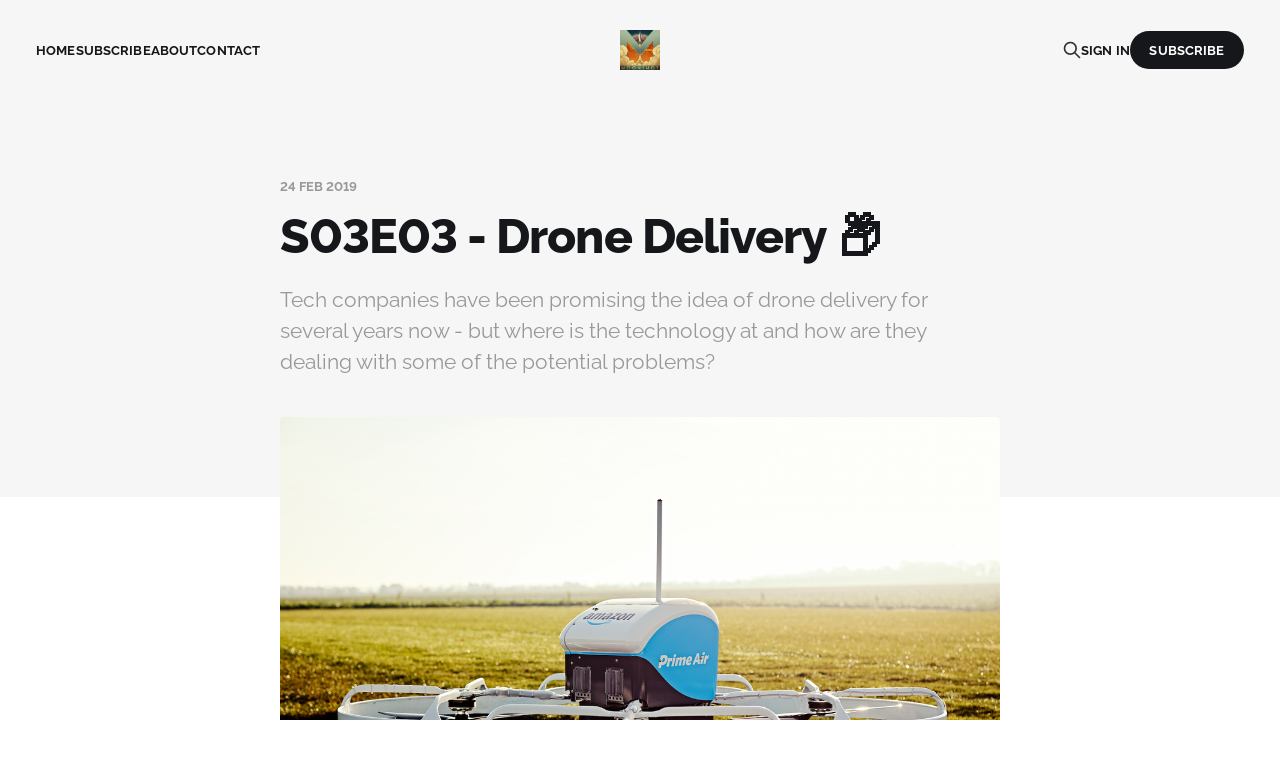

--- FILE ---
content_type: text/html; charset=utf-8
request_url: https://moonshot.audio/s03e03-drone-delivery/
body_size: 3924
content:
<!DOCTYPE html>
<html lang="en">

<head>
    <meta charset="utf-8">
    <meta name="viewport" content="width=device-width, initial-scale=1">
    <title>S03E03 -  Drone Delivery 📦</title>
    <link rel="stylesheet" href="https://moonshot.audio/assets/built/screen.css?v=e2c86de29a">

    <meta name="description" content="Tech companies have been promising the idea of drone delivery for several years now - but where is the technology at and how are they dealing with some of the potential problems?">
    <link rel="icon" href="https://moonshot.audio/content/images/2019/08/Moonshot_logo.ico" type="image/x-icon">
    <link rel="canonical" href="https://moonshot.audio/s03e03-drone-delivery/">
    <meta name="referrer" content="no-referrer-when-downgrade">
    
    <meta property="og:site_name" content="Moonshot">
    <meta property="og:type" content="article">
    <meta property="og:title" content="S03E03 -  Drone Delivery 📦">
    <meta property="og:description" content="Tech companies have been promising the idea of drone delivery for several years now - but where is the technology at and how are they dealing with some of the potential problems?">
    <meta property="og:url" content="https://moonshot.audio/s03e03-drone-delivery/">
    <meta property="og:image" content="https://moonshot.audio/content/images/size/w1200/2019/08/Amazon-Prime-Air_Private-Trial_Ground-HIGH-RES.png">
    <meta property="article:published_time" content="2019-02-24T00:10:00.000Z">
    <meta property="article:modified_time" content="2022-01-06T02:34:06.000Z">
    <meta property="article:tag" content="Amazon">
    <meta property="article:tag" content="Drones">
    
    <meta property="article:publisher" content="https://www.facebook.com/moonshotpod">
    <meta property="article:author" content="https://www.facebook.com/kristofor">
    <meta name="twitter:card" content="summary_large_image">
    <meta name="twitter:title" content="S03E03 -  Drone Delivery 📦">
    <meta name="twitter:description" content="Tech companies have been promising the idea of drone delivery for several years now - but where is the technology at and how are they dealing with some of the potential problems?">
    <meta name="twitter:url" content="https://moonshot.audio/s03e03-drone-delivery/">
    <meta name="twitter:image" content="https://moonshot.audio/content/images/size/w1200/2019/08/Amazon-Prime-Air_Private-Trial_Ground-HIGH-RES.png">
    <meta name="twitter:label1" content="Written by">
    <meta name="twitter:data1" content="Kristofor Lawson">
    <meta name="twitter:label2" content="Filed under">
    <meta name="twitter:data2" content="Amazon, Drones">
    <meta name="twitter:site" content="@moonshotpod">
    <meta name="twitter:creator" content="@kristoforlawson">
    <meta property="og:image:width" content="1200">
    <meta property="og:image:height" content="800">
    
    <script type="application/ld+json">
{
    "@context": "https://schema.org",
    "@type": "Article",
    "publisher": {
        "@type": "Organization",
        "name": "Moonshot",
        "url": "https://moonshot.audio/",
        "logo": {
            "@type": "ImageObject",
            "url": "https://moonshot.audio/content/images/2019/08/Moonshot_logo.jpg",
            "width": 60,
            "height": 60
        }
    },
    "author": {
        "@type": "Person",
        "name": "Kristofor Lawson",
        "image": {
            "@type": "ImageObject",
            "url": "https://moonshot.audio/content/images/size/w1200/2019/08/DSC_0563-2.jpg",
            "width": 1200,
            "height": 1361
        },
        "url": "https://moonshot.audio/author/kristofor/",
        "sameAs": [
            "https://www.facebook.com/kristofor",
            "https://x.com/kristoforlawson"
        ]
    },
    "headline": "S03E03 -  Drone Delivery 📦",
    "url": "https://moonshot.audio/s03e03-drone-delivery/",
    "datePublished": "2019-02-24T00:10:00.000Z",
    "dateModified": "2022-01-06T02:34:06.000Z",
    "image": {
        "@type": "ImageObject",
        "url": "https://moonshot.audio/content/images/size/w1200/2019/08/Amazon-Prime-Air_Private-Trial_Ground-HIGH-RES.png",
        "width": 1200,
        "height": 800
    },
    "keywords": "Amazon, Drones",
    "description": "Tech companies have been promising the idea of drone delivery for several years now - but where is the technology at and how are they dealing with some of the potential problems?",
    "mainEntityOfPage": "https://moonshot.audio/s03e03-drone-delivery/"
}
    </script>

    <meta name="generator" content="Ghost 6.16">
    <link rel="alternate" type="application/rss+xml" title="Moonshot" href="https://moonshot.audio/rss/">
    <script defer src="https://cdn.jsdelivr.net/ghost/portal@~2.58/umd/portal.min.js" data-i18n="true" data-ghost="https://moonshot.audio/" data-key="054cb315e49462f76f18210479" data-api="https://moonshotpod.ghost.io/ghost/api/content/" data-locale="en" crossorigin="anonymous"></script><style id="gh-members-styles">.gh-post-upgrade-cta-content,
.gh-post-upgrade-cta {
    display: flex;
    flex-direction: column;
    align-items: center;
    font-family: -apple-system, BlinkMacSystemFont, 'Segoe UI', Roboto, Oxygen, Ubuntu, Cantarell, 'Open Sans', 'Helvetica Neue', sans-serif;
    text-align: center;
    width: 100%;
    color: #ffffff;
    font-size: 16px;
}

.gh-post-upgrade-cta-content {
    border-radius: 8px;
    padding: 40px 4vw;
}

.gh-post-upgrade-cta h2 {
    color: #ffffff;
    font-size: 28px;
    letter-spacing: -0.2px;
    margin: 0;
    padding: 0;
}

.gh-post-upgrade-cta p {
    margin: 20px 0 0;
    padding: 0;
}

.gh-post-upgrade-cta small {
    font-size: 16px;
    letter-spacing: -0.2px;
}

.gh-post-upgrade-cta a {
    color: #ffffff;
    cursor: pointer;
    font-weight: 500;
    box-shadow: none;
    text-decoration: underline;
}

.gh-post-upgrade-cta a:hover {
    color: #ffffff;
    opacity: 0.8;
    box-shadow: none;
    text-decoration: underline;
}

.gh-post-upgrade-cta a.gh-btn {
    display: block;
    background: #ffffff;
    text-decoration: none;
    margin: 28px 0 0;
    padding: 8px 18px;
    border-radius: 4px;
    font-size: 16px;
    font-weight: 600;
}

.gh-post-upgrade-cta a.gh-btn:hover {
    opacity: 0.92;
}</style>
    <script defer src="https://cdn.jsdelivr.net/ghost/sodo-search@~1.8/umd/sodo-search.min.js" data-key="054cb315e49462f76f18210479" data-styles="https://cdn.jsdelivr.net/ghost/sodo-search@~1.8/umd/main.css" data-sodo-search="https://moonshotpod.ghost.io/" data-locale="en" crossorigin="anonymous"></script>
    
    <link href="https://moonshot.audio/webmentions/receive/" rel="webmention">
    <script defer src="/public/cards.min.js?v=e2c86de29a"></script>
    <link rel="stylesheet" type="text/css" href="/public/cards.min.css?v=e2c86de29a">
    <script defer src="/public/member-attribution.min.js?v=e2c86de29a"></script><style>:root {--ghost-accent-color: #15171A;}</style>
    <link type="application/rss+xml" rel="alternate" title="Moonshot" href="https://feeds.lawson.media/moonshot"/>
<!-- Apple Banner -->
<meta name="apple-itunes-app" content="app-id=1142157485">
<link href="https://web-player.art19.com/assets/current.css" media="screen" rel="stylesheet" type="text/css">
</head>

<body class="post-template tag-amazon tag-drones is-head-middle-logo">
<div class="gh-site">

    <header id="gh-head" class="gh-head gh-outer">
        <div class="gh-head-inner">
            <div class="gh-head-brand">
                <div class="gh-head-brand-wrapper">
                    <a class="gh-head-logo" href="https://moonshot.audio">
                            <img src="https://moonshot.audio/content/images/2019/08/Moonshot_logo.jpg" alt="Moonshot">
                    </a>
                </div>
                <button class="gh-search gh-icon-btn" aria-label="Search this site" data-ghost-search><svg xmlns="http://www.w3.org/2000/svg" fill="none" viewBox="0 0 24 24" stroke="currentColor" stroke-width="2" width="20" height="20"><path stroke-linecap="round" stroke-linejoin="round" d="M21 21l-6-6m2-5a7 7 0 11-14 0 7 7 0 0114 0z"></path></svg></button>
                <button class="gh-burger" aria-label="Toggle menu"></button>
            </div>

            <nav class="gh-head-menu">
                <ul class="nav">
    <li class="nav-home"><a href="https://moonshot.audio/">Home</a></li>
    <li class="nav-subscribe"><a href="https://moonshot.audio/subscribe/">Subscribe</a></li>
    <li class="nav-about"><a href="https://moonshot.audio/about/">About</a></li>
    <li class="nav-contact"><a href="https://moonshot.audio/contact/">Contact</a></li>
</ul>

            </nav>

            <div class="gh-head-actions">
                    <button class="gh-search gh-icon-btn" aria-label="Search this site" data-ghost-search><svg xmlns="http://www.w3.org/2000/svg" fill="none" viewBox="0 0 24 24" stroke="currentColor" stroke-width="2" width="20" height="20"><path stroke-linecap="round" stroke-linejoin="round" d="M21 21l-6-6m2-5a7 7 0 11-14 0 7 7 0 0114 0z"></path></svg></button>
                    <div class="gh-head-members">
                                <a class="gh-head-link" href="#/portal/signin" data-portal="signin">Sign in</a>
                                <a class="gh-head-btn gh-btn gh-primary-btn" href="#/portal/signup" data-portal="signup">Subscribe</a>
                    </div>
            </div>
        </div>
    </header>

    

<main id="gh-main" class="gh-main">
    <article class="gh-article post tag-amazon tag-drones">
        <header class="gh-article-header gh-canvas">
    <div class="gh-article-meta">
        <time class="gh-article-date" datetime="2019-02-24">24 Feb 2019</time>
    </div>

    <h1 class="gh-article-title">S03E03 -  Drone Delivery 📦</h1>

        <p class="gh-article-excerpt">Tech companies have been promising the idea of drone delivery for several years now - but where is the technology at and how are they dealing with some of the potential problems?</p>
</header>

    <figure class="gh-article-image gh-canvas">
        <img
            srcset="/content/images/size/w300/2019/08/Amazon-Prime-Air_Private-Trial_Ground-HIGH-RES.png 300w,
                    /content/images/size/w720/2019/08/Amazon-Prime-Air_Private-Trial_Ground-HIGH-RES.png 720w,
                    /content/images/size/w960/2019/08/Amazon-Prime-Air_Private-Trial_Ground-HIGH-RES.png 960w,
                    /content/images/size/w1200/2019/08/Amazon-Prime-Air_Private-Trial_Ground-HIGH-RES.png 1200w,
                    /content/images/size/w2000/2019/08/Amazon-Prime-Air_Private-Trial_Ground-HIGH-RES.png 2000w"
            sizes="(max-width: 1200px) 100vw, 1200px"
            src="/content/images/size/w1200/2019/08/Amazon-Prime-Air_Private-Trial_Ground-HIGH-RES.png"
            alt="S03E03 -  Drone Delivery 📦"
        >
    </figure>

<section class="gh-content gh-canvas">
    <p>Tech companies have been promising the idea of drone delivery for several years now - but where is the technology at and how are they dealing with some of the potential problems?</p><!--kg-card-begin: html--><div class="art19-web-player awp-medium awp-theme-dark-orange" data-episode-id="8a790dcc-8669-46e1-914d-0296a68e2bc3"></div><!--kg-card-end: html--><h2 id="credits">CREDITS</h2><p>This episode of Moonshot was hosted and edited by Kristofor Lawson (<a href="http://twitter.com/kristoforlawson?ref=moonshot.audio">@kristoforlawson</a>). </p><p>Research for this episode by Jasmine Mee Lee.</p><p>Our theme music is by <a href="https://soundcloud.com/breakmaster-cylinder?ref=moonshot.audio">Breakmaster Cylinder</a>.</p><p>And our cover artwork is by <a href="https://www.facebook.com/andrewmillistcreative">Andrew Millist</a>.</p>
</section>


<footer class="gh-article-footer gh-canvas">
    <nav class="gh-navigation">
        <div class="gh-navigation-previous">
                <a class="gh-navigation-link u-hover reverse" href="/s03e02-cloning/">
                    <span class="u-hover-arrow"><svg xmlns="http://www.w3.org/2000/svg" viewBox="0 0 32 32" fill="currentColor">
    <path d="M20.547 22.107L14.44 16l6.107-6.12L18.667 8l-8 8 8 8 1.88-1.893z"></path>
</svg>
</span>
                    <span class="u-hover-arrow"><svg xmlns="http://www.w3.org/2000/svg" viewBox="0 0 32 32" fill="currentColor">
    <path d="M20.547 22.107L14.44 16l6.107-6.12L18.667 8l-8 8 8 8 1.88-1.893z"></path>
</svg>
</span>
                    Previous<span class="gh-navigation-hide">&nbsp;issue</span>
                </a>
        </div>

        <div>
                    <a class="gh-navigation-middle" href="/page/2"><span>Browse</span> all issues</a>
        </div>

        <div class="gh-navigation-next">
                <a class="gh-navigation-link u-hover" href="/soundtracking-the-internet-with-oscar-hoglund-ceo-of-epidemic-sound/">
                    Next<span class="gh-navigation-hide">&nbsp;issue</span>
                    <span class="u-hover-arrow"><svg xmlns="http://www.w3.org/2000/svg" viewBox="0 0 32 32" fill="currentColor">
    <path d="M11.453 22.107L17.56 16l-6.107-6.12L13.333 8l8 8-8 8-1.88-1.893z"></path>
</svg></span>
                    <span class="u-hover-arrow"><svg xmlns="http://www.w3.org/2000/svg" viewBox="0 0 32 32" fill="currentColor">
    <path d="M11.453 22.107L17.56 16l-6.107-6.12L13.333 8l8 8-8 8-1.88-1.893z"></path>
</svg></span>
                </a>
        </div>
    </nav>
</footer>    </article>
</main>



        <div class="gh-subscribe-wrapper gh-canvas">
            <section class="gh-subscribe">
                <h3 class="gh-subscribe-title">Subscribe to Moonshot</h3>

                <div class="gh-subscribe-description">Sign up now to get access to the library of members-only issues.</div>

                <a class="gh-subscribe-input u-hover" href="#/portal/signup" data-portal="signup">
                    Jamie Larson
                    <div class="gh-subscribe-input-btn">
                        <div class="u-hover-inner">
                            Subscribe
                            <span class="u-hover-arrow"><svg xmlns="http://www.w3.org/2000/svg" viewBox="0 0 32 32" fill="currentColor">
    <path d="M11.453 22.107L17.56 16l-6.107-6.12L13.333 8l8 8-8 8-1.88-1.893z"></path>
</svg></span>
                            <span class="u-hover-arrow"><svg xmlns="http://www.w3.org/2000/svg" viewBox="0 0 32 32" fill="currentColor">
    <path d="M11.453 22.107L17.56 16l-6.107-6.12L13.333 8l8 8-8 8-1.88-1.893z"></path>
</svg></span>
                        </div>
                    </div>
                </a>
            </section>
        </div>

    <footer class="gh-foot no-menu gh-outer">
        <div class="gh-foot-inner gh-inner">
            <div class="gh-copyright">
                Moonshot © 2026
            </div>
            <div class="gh-powered-by">
                <a href="https://ghost.org/" target="_blank" rel="noopener">Powered by Ghost</a>
            </div>
        </div>
    </footer>

</div>

    <div class="pswp" tabindex="-1" role="dialog" aria-hidden="true">
    <div class="pswp__bg"></div>

    <div class="pswp__scroll-wrap">
        <div class="pswp__container">
            <div class="pswp__item"></div>
            <div class="pswp__item"></div>
            <div class="pswp__item"></div>
        </div>

        <div class="pswp__ui pswp__ui--hidden">
            <div class="pswp__top-bar">
                <div class="pswp__counter"></div>

                <button class="pswp__button pswp__button--close" title="Close (Esc)"></button>
                <button class="pswp__button pswp__button--share" title="Share"></button>
                <button class="pswp__button pswp__button--fs" title="Toggle fullscreen"></button>
                <button class="pswp__button pswp__button--zoom" title="Zoom in/out"></button>

                <div class="pswp__preloader">
                    <div class="pswp__preloader__icn">
                        <div class="pswp__preloader__cut">
                            <div class="pswp__preloader__donut"></div>
                        </div>
                    </div>
                </div>
            </div>

            <div class="pswp__share-modal pswp__share-modal--hidden pswp__single-tap">
                <div class="pswp__share-tooltip"></div>
            </div>

            <button class="pswp__button pswp__button--arrow--left" title="Previous (arrow left)"></button>
            <button class="pswp__button pswp__button--arrow--right" title="Next (arrow right)"></button>

            <div class="pswp__caption">
                <div class="pswp__caption__center"></div>
            </div>
        </div>
    </div>
</div>
<script src="https://moonshot.audio/assets/built/main.min.js?v=e2c86de29a"></script>

<script src="https://web-player.art19.com/assets/current.js" type="text/javascript"></script>

</body>

</html>